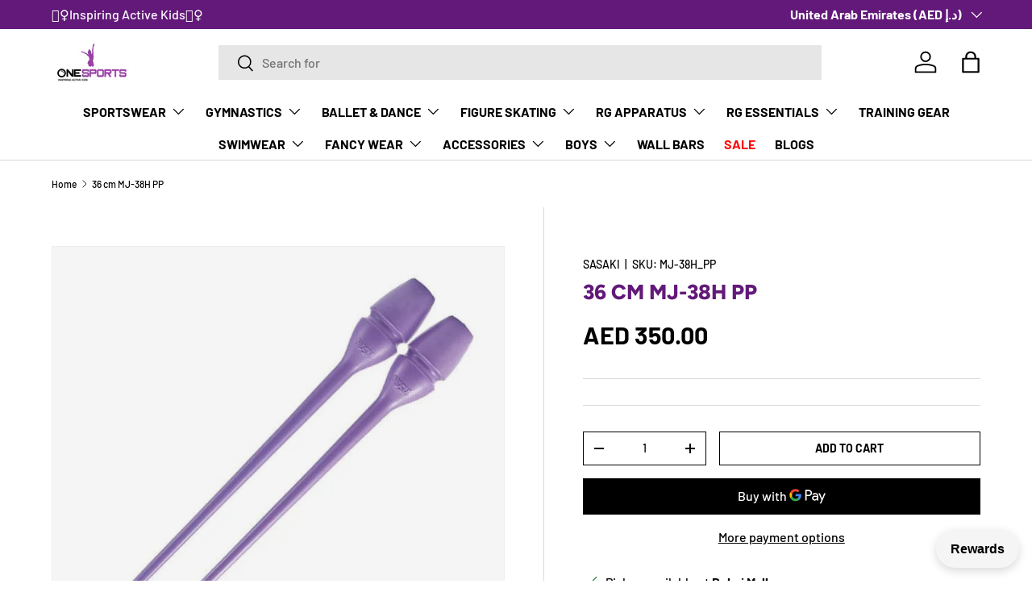

--- FILE ---
content_type: text/css
request_url: https://cdn.shopify.com/extensions/019bfb10-bc49-706e-8fbe-58ec97a35b35/jeripass-admin-app-181/assets/widget.css
body_size: 334
content:
.jeri-widget-block--hidden{display:none}.jeri-widget-block__bubble{position:fixed;width:fit-content;min-width:48px;height:48px;border-radius:24px;padding:16px 18px;box-shadow:0 4px 12px rgba(0,0,0,.15);cursor:pointer;display:flex;align-items:center;justify-content:center;z-index:10001;transform:scale(1);transform-origin:50% 50%;will-change:transform,box-shadow;transition:transform .15s ease-in-out,box-shadow .2s ease-in-out;font-family:var(--font-body-family, -apple-system, BlinkMacSystemFont, "Segoe UI", Roboto, Oxygen, Ubuntu, Cantarell, sans-serif);background-color:var(--jeri-widget-background-color)}.jeri-widget-block__bubble--bottom-right{bottom:16px;right:16px}.jeri-widget-block__bubble--bottom-left{bottom:16px;left:16px}.jeri-widget-block__bubble:hover{transform:scale(1.05);box-shadow:0 6px 20px rgba(0,0,0,.2)}.jeri-widget-block__bubble-text{font-weight:600;text-align:center;padding:0 calc(space/2);line-height:1.2;color:var(--jeri-widget-foreground-color, var(--color-base-text, #000))}.jeri-widget-block__bubble--hidden{display:none}.jeri-widget-block__bubble--open .jeri-widget-block__bubble-text{font-size:150%;font-weight:200}.jeri-widget-block__bubble--open{display:flex}.jeri-widget-block__modal{display:none;position:fixed;bottom:0;right:0;left:0;top:0;width:100%;height:100%;background:rgba(0,0,0,.25);z-index:10000;box-sizing:border-box}.jeri-widget-block__modal--bottom-right{align-items:flex-end;justify-content:flex-end;padding:16px 32px 32px 16px}.jeri-widget-block__modal--bottom-left{align-items:flex-end;justify-content:flex-start;padding:16px 16px 32px 32px}.jeri-widget-block__modal--visible{display:flex}.jeri-widget-block__modal-content{position:relative;width:100%;max-width:min(100%,420px);height:100%;max-height:min(90svh,750px);min-height:min(90vh,500px);background:rgba(0,0,0,0);border-radius:32px;box-shadow:0 -4px 20px rgba(0,0,0,.15);overflow:hidden;display:flex;flex-direction:column;transition:transform .2s ease-out,opacity .15s ease-out;will-change:transform,opacity}.jeri-widget-block__modal-content--bottom-right{transform-origin:calc(100% - 16px) calc(100% - 16px)}.jeri-widget-block__modal-content--bottom-left{transform-origin:16px calc(100% - 16px)}.jeri-widget-block__modal-content--closed{transform:scale(0);opacity:0}.jeri-widget-block__modal-content--open{transform:scale(1);opacity:1}.jeri-widget-block__iframe{width:100%;height:100%;border:none}@media screen and (max-width: 500px){.jeri-widget-block__modal{padding-top:8px}.jeri-widget-block__modal--bottom-right{padding-bottom:32px;padding-right:32px;padding-left:8px}.jeri-widget-block__modal--bottom-left{padding-bottom:32px;padding-left:32px;padding-right:8px}.jeri-widget-block__modal-content{max-height:95svh}}

--- FILE ---
content_type: text/css
request_url: https://onesports.ae/cdn/shop/t/27/assets/swatches.css?v=180450190352686029001769028224
body_size: -278
content:
@charset "UTF-8";[data-swatch=red]{--swatch-color: #ff0000}[data-swatch=green]{--swatch-color: #00FF00}[data-swatch=purple]{--swatch-color: #800080}[data-swatch=black]{--swatch-color: #000000}[data-swatch=pink]{--swatch-color: #FFC0CB}[data-swatch="rose red"]{--swatch-color: #C21E56}[data-swatch=white]{--swatch-color: #FFFFFF}[data-swatch=peach]{--swatch-color: #F6c492}[data-swatch=lime]{--swatch-color: #aefd6c}[data-swatch="neon yellow"]{--swatch-color: #FFFF33}[data-swatch="neon pink"]{--swatch-color: #FF10F0}[data-swatch=blonde]{--swatch-color: #faf0be}[data-swatch=orange]{--swatch-color: #FFA500}[data-swatch=fuchsia]{--swatch-color: #FF00FF}[data-swatch=blue]{--swatch-color: #2f7ae5}[data-swatch=brown]{--swatch-color: #964B00}[data-swatch=yellow]{--swatch-color: #FFFF00}[data-swatch="baby pink"]{--swatch-color: #F4C2C2}[data-swatch=teal]{--swatch-color: #008080}[data-swatch=navy]{--swatch-color: #000080}[data-swatch=magenta]{--swatch-color: #FF00FF}[data-swatch="ocean blue"]{--swatch-color: #005477}[data-swatch=mint]{--swatch-color: #3EB489}[data-swatch=burgundy]{--swatch-color: #800020}[data-swatch="ballet pink"]{--swatch-color: #f6c3cb}[data-swatch=beige]{--swatch-color: #F5F5DC}[data-swatch="bright pink"]{--swatch-color: #FF007F}[data-swatch="black/pink"]{--swatch-image: linear-gradient(to bottom right, #000000, #000000 50%, #FFC0CB 50%, #FFC0CB) }[data-swatch="black/lime"]{--swatch-image: linear-gradient(to bottom right, #000000, #000000 50%, #aefd6c 50%, #aefd6c) }[data-swatch="sky blue"]{--swatch-color: #87CEEB}[data-swatch=lilac]{--swatch-color: #C8A2C8}[data-swatch="light blue"]{--swatch-color: #ADD8E6}[data-swatch=silver]{--swatch-color: #C4C4C4}[data-swatch="dark blue"]{--swatch-color: #00008B}[data-swatch=gold]{--swatch-color: #FFD700}[data-swatch=nude]{--swatch-color: #E3BC9A}[data-swatch="salmon pink"]{--swatch-color: #FF91A4}[data-swatch="purple red"]{--swatch-color: #E40078}[data-swatch="deep purple"]{--swatch-color: #9103a9}
/*# sourceMappingURL=/cdn/shop/t/27/assets/swatches.css.map?v=180450190352686029001769028224 */


--- FILE ---
content_type: text/javascript
request_url: https://cdn.shopify.com/extensions/019bfb10-bc49-706e-8fbe-58ec97a35b35/jeripass-admin-app-181/assets/widget.js
body_size: 1037
content:
(()=>{var b="https://jeri.link",y="apps/jeri-api",w=".myshopify.com";var f=null,s=!1,a=!1,r=null,g=null,p=!1,T="",H=e=>e.replace(w,""),_=(e,t)=>{let o=e;return t.tierName!==null&&(o=o.replace(/\[tier_name\]/g,t.tierName)),t.tierBalance!==null&&(o=o.replace(/\[tier_balance\]/g,t.tierBalance)),t.balance!==null&&(o=o.replace(/\[balance\]/g,t.balance)),o},B=()=>{let e=window.location.hash;if(e==="#jeri"||e.startsWith("#jeri=")){let t=new URL(window.location.href);t.hash="",history.replaceState(null,"",t.toString())}},E=()=>{let t=new URLSearchParams(window.location.search).get("jeri");if(t&&t.trim()!==""&&t!=="/")return{found:!0,path:t.startsWith("/")?t:`/${t}`};let o=window.location.hash;if(o==="#jeri")return{found:!0,path:null};if(o.startsWith("#jeri=")){let l=o.substring(6);return l&&l.trim()!==""&&l!=="/"?{found:!0,path:l.startsWith("/")?l:`/${l}`}:{found:!0,path:null}}return{found:!1,path:null}},M=async(e,t)=>{try{let o=`https://${e}/${y}/${encodeURIComponent(t||"")}`,l=await fetch(o,{method:"GET",headers:{"Content-Type":"application/json"}});if(!l.ok)throw new Error(`HTTP error! status: ${l.status}`);return(await l.json()).accessToken||null}catch(o){return console.error("JeriCommerce App Block Widget: Error fetching token:",o),null}},L=()=>{let e=document.getElementById("jeri-widget-root");if(!e)return console.warn("JeriCommerce App Block Widget: Root element not found"),null;let t=e.querySelector(".jeri-widget-block");return t?{block:t,rootElement:e,bubble:t.querySelector(".jeri-widget-block__bubble"),bubbleText:t.querySelector(".jeri-widget-block__bubble-text"),modal:t.querySelector(".jeri-widget-block__modal"),modalContent:t.querySelector(".jeri-widget-block__modal-content"),iframe:t.querySelector(".jeri-widget-block__iframe"),shop:e.getAttribute("data-shop"),shopifyId:e.getAttribute("data-shopify-id"),position:e.getAttribute("data-position"),defaultPage:e.getAttribute("data-default-page"),guestText:e.getAttribute("data-guest-text"),loggedInText:e.getAttribute("data-logged-in-text"),visibility:e.getAttribute("data-visibility"),tierName:e.getAttribute("data-tier-name"),tierBalance:e.getAttribute("data-tier-balance"),balance:e.getAttribute("data-balance")}:(console.warn("JeriCommerce App Block Widget: Block element not found"),null)},v=(e,t)=>{let{bubbleText:o,bubble:l}=e;if(!(!o||!l||!r))if(t)o.textContent="\xD7",l.setAttribute("aria-label","Close widget");else{let i=s?r.guestText:_(r.loggedInText,e);o.textContent=i,l.setAttribute("aria-label",i)}},S=e=>{let{bubble:t}=e;if(!t||!r)return;let o=e.bubbleText,l=s?r.guestText:_(r.loggedInText,e);o&&(o.textContent=l),t.setAttribute("aria-label",l),t.addEventListener("click",()=>{a?d(e):m(e)}),t.addEventListener("keydown",i=>{(i.key==="Enter"||i.key===" ")&&(i.preventDefault(),a?d(e):m(e))})},A=e=>{let{modal:t,modalContent:o}=e;!t||!o||(t.addEventListener("click",l=>{l.target===t&&d(e)}),document.addEventListener("keydown",l=>{l.key==="Escape"&&a&&d(e)}))},C=()=>{window.addEventListener("message",e=>{if(!(!e.origin.endsWith(T)||typeof e.data!="string"))switch(e.data){case"REGISTER":case"LOGIN":if(a){let t=L();t&&d(t)}window.location.href="/account/login";break}})},I=e=>{window.addEventListener("hashchange",()=>{let{found:t,path:o}=E();t&&m(e,o)})},R=()=>{if(!r)return!1;switch(r.visibility){case"not_show":return!1;case"show_always":return!0;case"show_logged_only":return!s;case"show_guests_only":return s;default:return!0}},x=(e,t)=>{let{bubble:o}=e;o&&(t?o.classList.remove("jeri-widget-block__bubble--hidden"):o.classList.add("jeri-widget-block__bubble--hidden"))},m=(e,t)=>{if(a)return;let{modal:o,iframe:l,modalContent:i,bubble:u}=e;if(!o||!l||!r||!g)return;v(e,!0),u&&u.classList.add("jeri-widget-block__bubble--open");let c=`${b}/${g}/advantages`,n="loyalty/earnings";if(f){if(t)n=t.startsWith("/")?t.slice(1):t;else switch(r.defaultPage){case"profile":n="profile";break;case"coupons":n="profile/coupons";break;case"orders":n="profile/orders";break;case"rewards":n="loyalty/rewards";break;case"loyalty":n="loyalty/earnings";break;case"referrals":n="referrals";break;case"advantages":n="advantages";break}c=`${b}/${g}/${btoa(f)}?redirectTo=/${n}`}l.src!==c&&(l.src=c),o.classList.add("jeri-widget-block__modal--visible"),i&&requestAnimationFrame(()=>{i.classList.remove("jeri-widget-block__modal-content--closed"),i.classList.add("jeri-widget-block__modal-content--open")}),a=!0,document.body.style.overflow="hidden"},d=e=>{if(!a)return;let{modal:t,modalContent:o,iframe:l,bubble:i}=e;!t||!l||(i&&i.classList.remove("jeri-widget-block__bubble--open"),o&&(o.classList.remove("jeri-widget-block__modal-content--open"),o.classList.add("jeri-widget-block__modal-content--closed")),setTimeout(()=>{t.classList.remove("jeri-widget-block__modal--visible"),a=!1,document.body.style.overflow="",v(e,!1),p||x(e,!1),B()},150))},k=async()=>{let e=L();if(!e)return;let{shop:t,shopifyId:o,position:l,defaultPage:i,guestText:u,loggedInText:c,visibility:n,block:h}=e;if(!t){console.error("JeriCommerce App Block Widget: Missing shop domain");return}T=new URL(b).hostname,g=H(t),r={shop:t,shopifyId:o,position:l,defaultPage:i,guestText:u,loggedInText:c,visibility:n},s=!o,!s&&o&&(f=await M(t,o),f||(s=!0)),p=R(),h&&h.classList.remove("jeri-widget-block--hidden"),x(e,p),S(e),A(e),C(),I(e);let{found:j,path:P}=E();j&&m(e,P)};document.readyState==="loading"?document.addEventListener("DOMContentLoaded",k):k();})();
